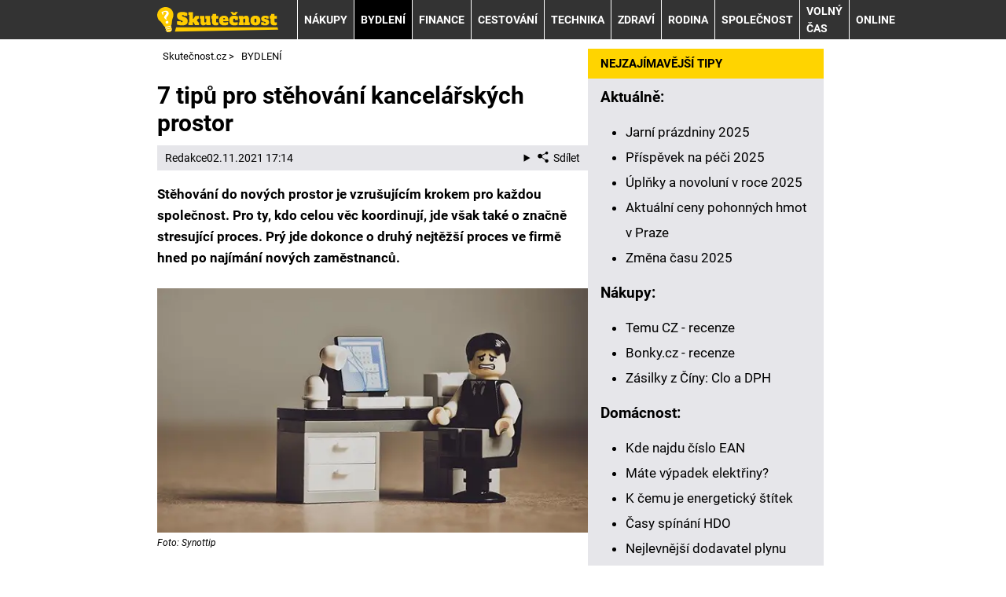

--- FILE ---
content_type: text/html; charset=UTF-8
request_url: https://www.skutecnost.cz/rubriky/bydleni/7-tipu-pro-stehovani-kancelarskych-prostor_967.html
body_size: 8617
content:
<!DOCTYPE html>
<html lang="cs">
<head>
<meta charset="UTF-8">
<meta name="viewport" content="width=device-width, initial-scale=1">
<title>7 tipů pro stěhování kancelářských prostor | Skutečnost.cz</title>
<meta name="DESCRIPTION" content="Stěhování do nových prostor je vzrušujícím krokem pro každou společnost. Pro ty, kdo celou věc koordinují, jde však také o značně stresující proces." />
<meta name="COPYRIGHT" content="© 2026 Skutečnost.cz" />
<meta name="AUTHOR" content="Skutečnost.cz" />
<meta name="robots" content="index, follow, max-snippet:-1, max-image-preview:large, max-video-preview:-1" />
<script type='text/javascript'>function gtag(){dataLayer.push(arguments);}
var dataLayer = dataLayer || []; gtag('consent', 'default', { 'analytics_storage': 'granted',
'ad_storage': 'denied' ,
'functionality_storage': 'granted' ,
} );
</script><link rel="preload" as="font" type="font/woff2" href="/css/fonts/roboto-regular.woff2" crossorigin="anonymous">
<link rel="preload" as="font" type="font/woff2" href="/css/fonts/roboto-bold.woff2" crossorigin="anonymous">
<link rel="shortcut icon" href="/favicon.ico" type="image/x-icon" />
<link rel="stylesheet" type="text/css" href="/export/styles.css?ver=1337" media="all">
<script type="text/javascript" src="/export/scripts.js?ver=1337" defer></script>
<link href="https://www.googletagmanager.com" rel="preconnect" crossorigin>
<link href="https://www.google-analytics.com" rel="preconnect" crossorigin>
<link href="https://stats.g.doubleclick.net" rel="preconnect" crossorigin>
<!-- Google Tag Manager -->
<script>(function(w,d,s,l,i){w[l]=w[l]||[];w[l].push({'gtm.start':
new Date().getTime(),event:'gtm.js'});var f=d.getElementsByTagName(s)[0],
j=d.createElement(s),dl=l!='dataLayer'?'&l='+l:'';j.async=true;j.src=
'https://www.googletagmanager.com/gtm.js?id='+i+dl;f.parentNode.insertBefore(j,f);
})(window,document,'script','dataLayer','GTM-P9T9375');</script>
<!-- End Google Tag Manager -->

<meta property="og:image" content="https://www.skutecnost.cz/obrazek/61815e66174fb/prazdna-kancelar.jpg">
<link rel="previewimage" href="https://www.skutecnost.cz/obrazek/61815e66174fb/prazdna-kancelar.jpg" />
<meta property="og:image:width" content="590">
<meta property="og:image:height" content="335">
<meta property="og:title" content="7 tipů pro stěhování kancelářských prostor">
<link rel="canonical" href="https://www.skutecnost.cz/rubriky/bydleni/7-tipu-pro-stehovani-kancelarskych-prostor_967.html" />
<script async src="https://pagead2.googlesyndication.com/pagead/js/adsbygoogle.js?client=ca-pub-9512252283894460" crossorigin="anonymous"></script></head>
<body id="" class="www_skutecnost_cz newdesign newdesign--variant-yellow ">
<!-- Google Tag Manager (noscript) -->
<noscript><iframe src="https://www.googletagmanager.com/ns.html?id=GTM-P9T9375"
height="0" width="0" style="display:none;visibility:hidden"></iframe></noscript>
<!-- End Google Tag Manager (noscript) -->
<!-- header -->
<header class="header ">
<div class="container">
<div class="header__container">
<p class="header__brand">
<a href="/" title="Skutečnost.cz – úvodní stránka" class="brand">
<img src="/img/logo.svg" width="154" height="22" alt="Skutečnost.cz" class="brand__logo">
</a>
</p>
<nav class="nav">
<div class="nav__container">
<ul class="nav__menu">
<li class=" m22"><a href="/rubriky/nakupy/">NÁKUPY</a></li>
<li class=" m23 active"><a href="/rubriky/bydleni/">BYDLENÍ</a></li>
<li class=" m24"><a href="/rubriky/finance/">FINANCE</a></li>
<li class=" m25"><a href="/rubriky/cestovani/">CESTOVÁNÍ</a></li>
<li class=" m26"><a href="/rubriky/technika/">TECHNIKA</a></li>
<li class=" m27"><a href="/rubriky/zdravi/">ZDRAVÍ</a></li>
<li class=" m28"><a href="/rubriky/rodina/">RODINA</a></li>
<li class=" m29"><a href="/rubriky/spolecnost/">SPOLEČNOST</a></li>
<li class=" m30"><a href="/rubriky/volny-cas/">VOLNÝ ČAS</a></li>
<li class=" m31"><a href="/rubriky/online/">ONLINE</a></li>
</ul>

</div>
</nav>
<button type="button" class="nav-toggle no-btn">
<span class="nav-toggle__icon">
<span></span>
<span></span>
<span></span>
</span>
<span class="nav-toggle__text visually-hidden">Menu</span>
</button>

</div>
</div>
</header>
<!--/ header -->
<hr>
<!-- main -->
<main class="main">
<div class="container article">
<div class="main__container">
<div class="main__body">
<script type="application/ld+json">{
    "@context": "http://schema.org",
    "@type": "NewsArticle",
    "mainEntityOfPage": {
        "@type": "WebPage",
        "@id": "https://www.skutecnost.cz/rubriky/bydleni/7-tipu-pro-stehovani-kancelarskych-prostor_967.html"
    },
    "headline": "7 tip\u016f pro st\u011bhov\u00e1n\u00ed kancel\u00e1\u0159sk\u00fdch prostor",
    "image": "https://www.skutecnost.cz/obrazek/61815e66174fb/prazdna-kancelar.jpg",
    "datePublished": "2021-11-02T17:14:00",
    "dateModified": "2021-11-02T17:14:00",
    "author": {
        "@type": "Person",
        "name": "Redakce  ",
        "url": "https://www.skutecnost.cz/autori/redakce/"
    },
    "publisher": {
        "@type": "Organization",
        "name": "Skute\u010dnost.cz",
        "logo": {
            "@type": "ImageObject",
            "url": "https://www.skutecnost.cz/img/logo.svg"
        }
    },
    "description": "St\u011bhov\u00e1n\u00ed do nov\u00fdch prostor je vzru\u0161uj\u00edc\u00edm krokem pro ka\u017edou spole\u010dnost. Pro ty, kdo celou v\u011bc koordinuj\u00ed, jde v\u0161ak tak\u00e9 o zna\u010dn\u011b stresuj\u00edc\u00ed proces."
}</script><div id="breadcrumbs">
<ol itemscope itemtype="http://schema.org/BreadcrumbList">
<li itemprop="itemListElement" itemscope
itemtype="http://schema.org/ListItem">
<a itemprop="item" href="https://www.skutecnost.cz/">
<span itemprop="name">Skutečnost.cz</span></a>
<span itemprop="position" content="1"></span>
&gt; 
</li>
<li itemprop="itemListElement" itemscope
itemtype="http://schema.org/ListItem">
<a itemprop="item" href="/rubriky/bydleni/">
<span itemprop="name">BYDLENÍ</span></a>
<span itemprop="position" content="2"></span>

</li>
</ol>
</div>
<div class="article article967">
<div class="article-wrapper">
<h1 class="article__title">7 tipů pro stěhování kancelářských prostor</h1>
<div class="article__meta">
 <a href="/autori/redakce/">Redakce  </a>
<time class="article__meta-date">02.11.2021 17:14</time>
<details class="article__meta-share dropdown">
<summary class="dropdown__toggle" onclick="dataLayer.push({ 'event':'GAevent', 'eventCategory': 'Sdilet', 'eventAction': 'Sdilet', 'eventLabel': location.href, 'eventNoninteraction': true  })">
<svg class="icon icon--left" width="16" height="16" aria-hidden="true"><use xlink:href="/img/icons.svg#share"></use></svg>Sdílet
</summary>
<div class="dropdown__body py-2">
<ul class="list-unstyled">
<li>
<a href="http://www.facebook.com/share.php?u=https://www.skutecnost.cz/rubriky/bydleni/7-tipu-pro-stehovani-kancelarskych-prostor_967.html&amp;t=7+tip%C5%AF+pro+st%C4%9Bhov%C3%A1n%C3%AD+kancel%C3%A1%C5%99sk%C3%BDch+prostor"
                            onclick="dataLayer.push({ 'event':'GAevent', 'eventCategory': 'Sdilet', 'eventAction': 'Facebook', 'eventLabel': location.href, 'eventNoninteraction': true  })"
                            target="_blank" class="d-block px-3 py-1">
<svg class="icon icon--left" width="16" height="16" aria-hidden="true"><use xlink:href="/img/icons.svg#facebook"></use></svg>Facebook
</a>
</li>
<li>
<a href="https://twitter.com/intent/tweet?url=https%3A%2F%2Fwww.skutecnost.cz%2Frubriky%2Fbydleni%2F7-tipu-pro-stehovani-kancelarskych-prostor_967.html"
                            onclick="dataLayer.push({ 'event':'GAevent', 'eventCategory': 'Sdilet', 'eventAction': 'Twitter', 'eventLabel': location.href, 'eventNoninteraction': true  })"
                            target="_blank" class="d-block px-3 py-1">
<svg class="icon icon--left" width="16" height="16" aria-hidden="true"><use xlink:href="/img/icons.svg#twitter"></use></svg>Twitter
</a>
</li>
<li>
<a href="#" class="d-block px-3 py-1" onclick="
                dataLayer.push({ 'event':'GAevent', 'eventCategory': 'Sdilet', 'eventAction': 'Kopirovat odkaz', 'eventLabel': location.href, 'eventNoninteraction': true })
                navigator.clipboard.writeText('https://www.skutecnost.cz/rubriky/bydleni/7-tipu-pro-stehovani-kancelarskych-prostor_967.html');alert('Adresa byla zkopírovaná do schránky.');return false;">
<svg class="icon icon--left" width="16" height="16" aria-hidden="true"><use xlink:href="/img/icons.svg#link"></use></svg>Kopírovat odkaz
</a>
</li>
</ul>
</div>
</details>
</div>
<div class="article__body" id="lightbox-search">
<p><strong>Stěhování do nových prostor je vzrušujícím krokem pro každou společnost. Pro ty, kdo celou věc koordinují, jde však také o&nbsp;značně stresující proces. Prý jde dokonce o&nbsp;druhý nejtěžší proces ve firmě hned po najímání nových zaměstnanců.</strong></p>  <p><picture>                                <source srcset="/obrazek/webp/61815e66174fb-prazdna-kancelar_590x335_590x335.webp 590w"                                        sizes="(max-width: 900px) 100vw,                                               (max-width: 1200px) calc(100vw - 364px),                                               calc(100vw - 364px - 320px)"                                        type="image/webp" width="590" height="335">                                <source srcset="/obrazek/61815e66174fb/prazdna-kancelar_590x335_590x335.jpg 590w"                                        sizes="(max-width: 900px) 100vw,                                               (max-width: 1200px) calc(100vw - 364px),                                               calc(100vw - 364px - 320px)"                                        type="image/jpg" width="590" height="335">                                <img src="/obrazek/61815e66174fb/prazdna-kancelar_590x335_590x335.jpg" alt="Prázdná kancelář" title="Prázdná kancelář"                                class="article__image"                                style=""                                 width="590"                                 height="335"                                 />                              </picture> <span class="zdrojimg">Foto: Synottip</span></p>  <p>Chcete-li <a href="https://www.vektos.cz/stehovani/stehovani-kancelari-a-firem/">stěhování kancelářských prostor</a> přežít ve zdraví (hlavně tom psychickém), držte se následujících tipů.</p>  <h2>1. Plánujte s&nbsp;dostatečným předstihem</h2>  <p>Dopředu naplánujte konkrétní datum, časový rámec stěhování a&nbsp;harmonogram. Samozřejmě naplánujte i&nbsp;rozpočet. Rozpočet a&nbsp;časovou náročnost vám pomůže stanovit přímo stěhovací firma, neváhejte s&nbsp;ní komunikovat v&nbsp;předstihu.</p>  <h2>2. Komunikujte se zaměstnanci</h2>  <p>Veškeré plány a&nbsp;novinky sdělujte svým zaměstnancům. Informujte je o&nbsp;nové adrese, o&nbsp;tom, kdy se budou muset sbalit atd.</p>  <h2>3. Stanovte projektového manažera</h2>  <p>Jmenujte jednoho člověka, který bude mít proces stěhování na starost. Ten by měl komunikovat se stěhováky i&nbsp;se zaměstnanci.</p>  <h2>4. Chraňte svá data</h2>  <p>Nikdy nevíte, co se může stát s&nbsp;vašimi dokumenty a&nbsp;hardwarem během stěhování. Ujistěte se tedy, že máte vše pečlivě zálohované například v&nbsp;cloudu.</p>  <h2>5. Zbavte se nepotřebných věcí</h2>  <p>Zbavte se nepotřebných dokumentů, zlikvidujte starý nábytek, prodejte či darujte vybavení, které už nebudete potřebovat. Stěhování je příležitost udělat ve firmě pořádek. Stěhujte toho co nejméně.</p>  <h2>6. Najměte si profesionální stěhovací firmu</h2>  <p>Firmám rozhodně není doporučováno stěhovat se svépomocí. Profesionálové mají odborné znalosti a&nbsp;hlavně zkušenosti, takže vám poradí, co a&nbsp;jak udělat, aby stěhování proběhlo bez problému. Například firma Vektos nabízející <a href="https://www.vektos.cz/stehovani/stehovani-kancelari-a-firem/">stěhování firmy Praha</a> vám dokonce zajistí obalové materiály, případně za vás může i&nbsp;vše sbalit.</p>  <h2>7. Nezapomeňte všude upravit adresu</h2>  <p>Dejte svým zákazníkům a&nbsp;obchodním partnerům vědět, kdy se stěhujete a&nbsp;kam. Po přestěhování nezapomeňte adresu aktualizovat na webu, vizitkách, sociálních sítích.</p>  <div class="boxBlock id52" id="boxBlock:52"><p><a href="https://www.facebook.com/skutecnost.cz"><img src="/obrazek/5a6095da797cf/facebookovy-profil.jpg" alt="Facebookový profil" title="Facebookový profil" width="590" height="125" /></a></p></div>
<div class="article__meta">
 <a href="/autori/redakce/">Redakce  </a>
<time class="article__meta-date">02.11.2021 17:14</time>
</div>
</div>
</div>
</div>
<div id="clanek-form-email" class="box-clanek-form-email">
<form action="/form/form-email.php" method="get" class="wwwjs">
<input type="hidden" name="redirect" value="/rubriky/bydleni/7-tipu-pro-stehovani-kancelarskych-prostor_967.html#clanek-form-email" />
<h2>ODEBÍREJ NEJNOVĚJŠÍ NÁVODY A RADY DO ŽIVOTA</h2>
<div class="grid grid--gap-s gap-y-4 xxm:gap-y-6">
<div class="col s:col-12 l:col-5">
<label for="box-clanek-form-email" class="box-clanek-form-email__text">Vlož email a nech si zasílat čerstvé návody, rady a další zajímavosti</label>
</div>
<div class="col s:col-12 l:col-4">
<input type="text" name="email" id="box-clanek-form-email" class="input-text" value="emailová adresa" onclick="clearField(this, 'emailová adresa');return false;" />
</div>
<div class="col s:col-12 l:col-3">
<input type="submit" value="Přihlásit k odběru" class="btn-action btn-action--red" />
</div>
</div>
<p class="box-clanek-form-email__souhlas"><input type="checkbox" value="1" name="souhlas" id="form_newsletter_souhlas" class="" /><label for="form_newsletter_souhlas">Souhlasím se <a href="/stranky/zpracovani-osobnich-udaju-a-cookies_5_stranka.html" target="_blank">zpracováním osobních údajů</a> pro účely zasílání obchodních sdělení</label></p>
</form>
</div>
<div class="box footer-links mt-5">
<div class="box">
<h2 class="box-heading no-padding">DALŠÍ ZAJÍMAVÉ WEBY</h2>
<div class="box-wrapper text">
<div class="article-category-item">
<table>
<tbody>
<tr>
<td valign="top">
<ul>
<li><a href="https://www.sedesatka.cz/">Šedesátka.cz - ověřené recenze a návody</a></li>
<li><a href="https://www.webzive.cz">WebŽivě.cz - seriály a celebrity online</a></li>
<li><a href="https://www.betarena.cz">BetArena.cz - kurzové sázení online</a></li>
<li><a href="https://www.fight-live.cz/">Fight-Live.cz - MMA a bojové sporty online</a></li>
<li><a href="https://www.fotbalzpravy.cz/">FotbalZprávy.cz - fotbal zprávy aktuálně</a></li>
<li><a href="https://www.hokejzpravy.cz/ ">HokejZprávy.cz - dnešní hokej zprávy online</a></li>
<li><a href="https://www.tenis-zive.cz/ ">Tenis-Živě.cz - tenis portál a live program</a></li>
<li><a href="https://www.betarena.sk/">BetArena.sk - online stávkovanie pre Slovákov</a></li>
<li><a href="https://www.fightlive.sk/">FightLive.sk - Oktagon, UFC a MMA pre Slovákov</a></li>
</ul>
</td>
<td valign="top">
<ul>
<li><a href="https://www.kupnisila.cz">KupníSíla.cz - platové tabulky online</a></li>
<li><a href="https://www.casinoarena.cz/">CasinoArena.cz - legální online casina</a></li>
<li><a href="https://www.encyklopediehazardu.cz/">EncyklopedieHazardu.cz - hazardní hry online</a></li>
<li><a href="https://www.loterie-tikety.cz/">Loterie-tikety.cz - loterie a losy online</a></li>
<li><a href="https://www.casinoautomaty.cz/">CasinoAutomaty.cz - casino hry automaty</a></li>
<li><a href="https://www.pokerarena.cz/">PokerArena.cz - poker online zdarma</a></li>
<li><a href="https://www.play-arena.cz/">Play-Arena.cz - sportovní živé přenosy</a></li>
<li><a href="https://www.casinoarena.sk/">CasinoArena.sk - slovenská online casina</a></li>
<li><a href="https://www.pokeronline.sk/">PokerOnline.sk - online poker pre Slovákov</a></li>
</ul>
</td>
</tr>
</tbody>
</table>
</div>
</div>
</div>
</div>
</div>
<div class="main__aside">
<div class="grid grid--gap-s gap-y-4">
<div class="col s:col-6 m:col-12">
<!-- sidebar -->
<div class="block shadow content">
<div class="box">
<p class="box-heading no-padding">NEJZAJÍMAVĚJŠÍ TIPY</p>
<div class="box-wrapper text">
<div class="article-category-item">
<h3>Aktuálně:</h3>
<ul>
<li><a href="https://www.skutecnost.cz/rubriky/volny-cas/jarni-prazdniny-terminy-okresu-a-mest_1179.html">Jarní prázdniny 2025</a></li>
<li><a href="https://www.skutecnost.cz/rubriky/finance/prispevek-na-peci-o-osobu-blizkou_1445.html">Příspěvek na péči 2025</a></li>
<li><a href="https://www.skutecnost.cz/rubriky/volny-cas/lunarni-kalendar-uplnky-a-novoluni-kdy-letos-budou_1403.html">Úplňky a novoluní v roce 2025</a></li>
<li><a href="https://www.skutecnost.cz/rubriky/nakupy/aktualni-ceny-benzinu-a-nafty-v-praze_1429.html">Aktuální ceny pohonných hmot v Praze</a></li>
<li><a href="https://www.skutecnost.cz/rubriky/volny-cas/kdy-se-meni-cas-datum-posunu-zimniho-a-letniho-casu_953.html">Změna času 2025<br /></a></li>
</ul>
</div>
<div class="article-category-item">
<h3>Nákupy:</h3>
<ul>
<li><a href="https://www.skutecnost.cz/rubriky/nakupy/temu-cz-recenze-zkusenosti-a-hodnoceni_1376.html">Temu CZ - recenze</a></li>
<li><a href="https://www.skutecnost.cz/rubriky/nakupy/bonky-cz-recenze-e-shop-a-dodaci-lhuta_1068.html">Bonky.cz - recenze</a></li>
<li><a style="background-color: initial;" href="https://www.skutecnost.cz/rubriky/nakupy/kolik-zaplatite-clo-a-dph-za-zasilky-z-ciny_920.html">Zásilky z Číny: Clo a DPH</a></li>
</ul>
</div>
<div class="article-category-item">
<h3>Domácnost:</h3>
<ul>
<li><a href="https://www.skutecnost.cz/rubriky/bydleni/kde-najdu-cislo-elektromeru-a-plynomeru-ean-a-eic_931.html">Kde najdu číslo EAN</a></li>
<li><a href="https://www.skutecnost.cz/rubriky/bydleni/mate-vypadek-elektriny-podivejte-se-kde-jsou-aktualne-odstavky_853.html">Máte výpadek elektřiny? </a></li>
<li><a href="https://www.skutecnost.cz/rubriky/bydleni/k-cemu-je-energeticky-stitek-budov-a-jak-jej-ziskat_868.html">K čemu je energetický štítek</a></li>
<li><a href="https://www.skutecnost.cz/rubriky/bydleni/casy-spinani-hdo-a-kde-najit-kod-pro-nizky-tarif_1052.html">Časy spínání HDO</a></li>
<li><a href="https://www.skutecnost.cz/rubriky/finance/nejlevnejsi-dodavatel-plynu-kalkulacka-a-srovnani-cen_994.html">Nejlevnější dodavatel plynu</a></li>
</ul>
</div>
<div class="article-category-item">
<h3>Ekonomika &amp; Finance:</h3>
<ul>
<li><a href="https://www.skutecnost.cz/rubriky/finance/jaka-je-aktualni-inflace-v-cr-jak-se-pocita-a-vyviji_948.html">Jaká je aktuální inflace v ČR</a></li>
<li><a href="https://www.skutecnost.cz/rubriky/finance/kalkulacka-odchodu-do-duchodu-vzorec-a-tabulka-duchodu_928.html">Výpočet odchodu do důchodu</a></li>
<li><a href="https://www.skutecnost.cz/rubriky/finance/jak-na-vypocet-dph-kalkulacka-ceny-bez-a-s-dph_925.html">Jak na výpočet DPH</a></li>
<li><a href="https://www.skutecnost.cz/rubriky/finance/postup-vypoctu-ciste-mzdy-online-mzdova-kalkulacka_924.html">Postup výpočtu čisté mzdy</a></li>
<li><a href="https://www.skutecnost.cz/rubriky/finance/platove-tabulky-ucitelu-ms-ss-vs-zus-asistenti_846.html">Platové tabulky učitelů</a></li>
<li><a href="https://www.skutecnost.cz/rubriky/finance/co-je-minimalni-mzda-a-kolik-aktualne-je-v-cr_863.html">Minimální mzda v ČR</a></li>
<li><a href="https://www.skutecnost.cz/rubriky/finance/policie-cr-platove-tabulky-kolik-bere-policista_1412.html">Platy policistů 2024</a></li>
<li><a href="https://www.skutecnost.cz/rubriky/finance/jak-je-to-s-exekuci-na-ucet-a-kdy-na-nej-exekutor-nemuze_867.html">Jak je to s exekucí na účet</a></li>
<li><a href="https://www.skutecnost.cz/rubriky/finance/co-je-iban-a-jak-jej-zjistit-kalkukacka-iban-na-cislo-uctu_910.html" style="background-color: initial;">Co je IBAN a jak jej zjistit</a></li>
<li><a href="https://www.skutecnost.cz/rubriky/finance/jak-se-pocita-fond-pracovni-doby-prehled-jednotlivych-mesicu_865.html">Jak se počítá fond pracovní doby</a></li>
</ul>
</div>
<div class="article-category-item">
<h3>Cestování:</h3>
<ul>
<li><a href="https://www.skutecnost.cz/rubriky/cestovani/jak-koupit-slovenskou-dalnicni-znamku-online-placene-useky_847.html">Slovenská dálniční známka</a></li>
<li><a href="https://www.skutecnost.cz/rubriky/cestovani/kde-koupit-madarskou-dalnicni-znamku-cena-a-poplatky_912.html">Maďarská dálniční známka</a></li>
<li><a href="https://www.skutecnost.cz/rubriky/cestovani/dalnicni-znamky-rakousko-cena-kde-koupit-a-kam-nalepit_915.html">Dálniční známky Rakousko</a></li>
<li><a href="https://www.skutecnost.cz/rubriky/cestovani/nemecke-dalnice-jake-jsou-poplatky-a-povolena-rychlost_1005.html">Německé dálnice a poplatky </a></li>
<li><a href="https://www.skutecnost.cz/rubriky/nakupy/cena-benzinu-a-nafty-v-polsku-aktualne-na-jednotlivych-mistech_1307.html">Cena benzínu a nafty v Polsku</a></li>
</ul>
</div>
<div class="article-category-item">
<h3>Technika:</h3>
<ul>
<li><a style="background-color: initial;" href="https://www.skutecnost.cz/rubriky/nakupy/jak-na-kontrolu-vin-kodu-auta-zdarma-online-a-kde-ho-najit_951.html">Jak na kontrolu VIN kódu auta</a></li>
<li><a href="https://www.skutecnost.cz/rubriky/technika/vodafone-upc-vypadek-dnes-kde-nefunguje-internet-a-tv_929.html">Výpadek Vodafone a UPC<br /></a></li>
<li><a style="background-color: initial;" href="https://www.skutecnost.cz/rubriky/technika/5-g-site-v-cr-vysilace-a-pokryti-internetem_870.html">5 G sítě v ČR</a></li>
</ul>
</div>
<div class="article-category-item">
<h3>Zdraví:</h3>
<ul>
<li><a style="background-color: initial;" href="https://www.skutecnost.cz/rubriky/zdravi/jak-simulovat-nemoc-a-rychle-onemocnet_1078.html">Jak simulovat nemoc</a></li>
<li><a href="https://www.skutecnost.cz/rubriky/zdravi/jak-se-odnaucit-kourit-a-prestat-myslet-na-cigarety_903.html" style="background-color: initial;">Jak se odnaučit kouřit</a></li>
<li><a href="https://www.skutecnost.cz/rubriky/zdravi/vypocet-bmi-pro-dospele-i-deti-tabulka-a-vzorec_856.html">Výpočet BMI pro dospělé i děti</a></li>
<li><a href="https://www.skutecnost.cz/rubriky/zdravi/plane-a-prave-nestovice-priznaky-infekcnost-prubeh-a-lecba_1033.html">Plané a pravé neštovice</a></li>
</ul>
</div>
<div class="article-category-item">
<h3>Rodina:</h3>
<ul>
<li><a href="https://www.skutecnost.cz/rubriky/finance/vypocet-materske-dovolene-a-jak-dlouho-trva_952.html">Výpočet mateřské dovolené</a></li>
<li><a href="https://www.skutecnost.cz/rubriky/finance/vypocet-rodicovskeho-prispevku-zadost-a-kalkulacka_944.html">Rodičovský příspěvek</a></li>
<li><a href="https://www.skutecnost.cz/rubriky/rodina/podrobna-tehotenska-kalkulacka-a-vypocet-terminu-porodu_937.html">Těhotenská kalkulačka</a></li>
<li><a href="https://www.skutecnost.cz/rubriky/volny-cas/kdy-je-den-matek-darky-prani-basnicky-a-obrazky_879.html">Den matek, přání, básničky</a></li>
<li><a href="https://www.skutecnost.cz/rubriky/rodina/kdy-je-mezinarodni-den-otcu_909.html">Mezinárodní den otců</a></li>
<li><a href="https://www.skutecnost.cz/rubriky/rodina/mezinarodni-den-deti-datum-a-program-pro-deti_904.html">Mezinárodní den dětí</a></li>
<li><a href="https://www.skutecnost.cz/rubriky/rodina/rozvod-manzelstvi-vzory-zadosti-a-postup_875.html">Rozvod manželství</a></li>
<li><a href="https://www.skutecnost.cz/rubriky/rodina/vypocet-pohlavi-ditete-jak-to-funguje-pomuze-kalkulacka_1096.html">Výpočet pohlaví dítěte</a></li>
</ul>
</div>
<div class="article-category-item">
<h3>Praktické rady:</h3>
<ul>
<li><a href="https://www.skutecnost.cz/rubriky/spolecnost/jak-si-zalozit-datovou-schranku-a-prihlasit-se_1024.html">Jak si založit datovku</a></li>
<li><a href="https://www.skutecnost.cz/rubriky/technika/co-je-eidentita-a-jak-si-ji-zalozit-a-aktivovat-online_901.html">Co je eIdentita a jak si ji založit</a></li>
<li><a href="https://www.skutecnost.cz/rubriky/finance/jak-napsat-dokonaly-zivotopis-vzor-online-zdarma_939.html">Jak napsat dokonalý životopis</a></li>
<li><a href="https://www.skutecnost.cz/rubriky/spolecnost/co-je-normostrana-a-jaky-ma-pocet-znaku-word_890.html">Co je normostrana<br /></a></li>
<li><a href="https://www.skutecnost.cz/rubriky/finance/co-je-bankovni-identita-jak-funguje-a-ktere-banky-ji-podporuji_852.html">Co je bankovní identita<br /></a></li>
<li><a href="https://www.skutecnost.cz/rubriky/volny-cas/jak-zjistit-rodne-cislo-z-ceho-se-sklada-a-format_998.html">Jak zjistit rodné číslo</a></li>
<li><a href="https://www.skutecnost.cz/rubriky/technika/jak-zmenit-a-zjistit-heslo-a-nazev-wifi_917.html">Jak změnit a zjistit heslo wifi</a></li>
<li><a href="https://www.skutecnost.cz/rubriky/technika/jak-poslat-sms-zdarma-online-t-mobile-o2-vodafone_1070.html">Jak poslat SMS zdarma</a></li>
</ul>
</div>
<div class="article-category-item">
<h3>Volný čas:</h3>
<ul>
<li><a style="background-color: initial;" href="https://www.skutecnost.cz/rubriky/volny-cas/jak-zjistit-svuj-ascendent-a-descendent-vypocet-online_1017.html">Jak zjistit svůj ascendent</a></li>
<li><a href="https://www.skutecnost.cz/rubriky/volny-cas/jak-funguji-casino-bonusy-bez-vkladu_905.html">Casino bonusy bez vkladu</a></li>
<li><a href="https://www.skutecnost.cz/rubriky/volny-cas/vysledky-slosovani-stastnych-deset-a-overeni-tiketu-online_902.html">Výsledky Šťastných 10</a></li>
<li><a href="https://www.skutecnost.cz/rubriky/volny-cas/legalni-online-casino-pro-ceske-hrace-s-bonusy-zdarma_884.html">Legální česká online casina</a></li>
</ul>
</div>
</div>
</div>
</div>

<!-- sidebar - end -->
</div>
</div>
</div>
</div>
<!-- banners -->
<div class="banner banner--skyscraper-left">
</div>
<div class="banner banner--skyscraper-right">
</div>
</div>
</main>
<!--/ main -->
<hr>
<!-- footer -->
<footer class="footer">
<div class="container">
<p class="footer__copy mt-5">
<a href="/stranky/reklama-a-pr_6_stranka.html">Reklama a PR</a>
<span class="divider">|</span><a href="/stranky/kontakty_2_stranka.html">Kontakty</a>
<span class="divider">|</span><a href="/stranky/podminky-uzivani_4_stranka.html">Podmínky užívání</a>
<span class="divider">|</span><a href="/stranky/zpracovani-osobnich-udaju-a-cookies_5_stranka.html">Zpracování osobních údajů a cookies</a>


<span class="divider">|</span><span class="d-inline-block"><a href="https://www.gto.cz/" target="_blank" rel="nofollow">GTO Solutions, s.r.o.</a></span>
</p>
</div>
</footer>
<!--/ footer -->

<script type="text/javascript">
window.onload = function() {
setTimeout(function() {

}, 400);
}
</script>
<script type="application/ld+json">{"@context":"https:\/\/schema.org","@type":"Organization","url":"https:\/\/www.skutecnost.cz\/","logo":"https:\/\/www.skutecnost.cz\/img\/logo.svg","name":"Skute\u010dnost.cz","legalName":"GTO Solutions s.r.o.","email":"info@gto.cz"}</script>
<!-- Vygenerovano za 0.008 vterin -->
</body>
</html>


--- FILE ---
content_type: text/html; charset=utf-8
request_url: https://www.google.com/recaptcha/api2/aframe
body_size: 268
content:
<!DOCTYPE HTML><html><head><meta http-equiv="content-type" content="text/html; charset=UTF-8"></head><body><script nonce="AuS4wiJMljlFMzVv49jW9w">/** Anti-fraud and anti-abuse applications only. See google.com/recaptcha */ try{var clients={'sodar':'https://pagead2.googlesyndication.com/pagead/sodar?'};window.addEventListener("message",function(a){try{if(a.source===window.parent){var b=JSON.parse(a.data);var c=clients[b['id']];if(c){var d=document.createElement('img');d.src=c+b['params']+'&rc='+(localStorage.getItem("rc::a")?sessionStorage.getItem("rc::b"):"");window.document.body.appendChild(d);sessionStorage.setItem("rc::e",parseInt(sessionStorage.getItem("rc::e")||0)+1);localStorage.setItem("rc::h",'1768915345843');}}}catch(b){}});window.parent.postMessage("_grecaptcha_ready", "*");}catch(b){}</script></body></html>